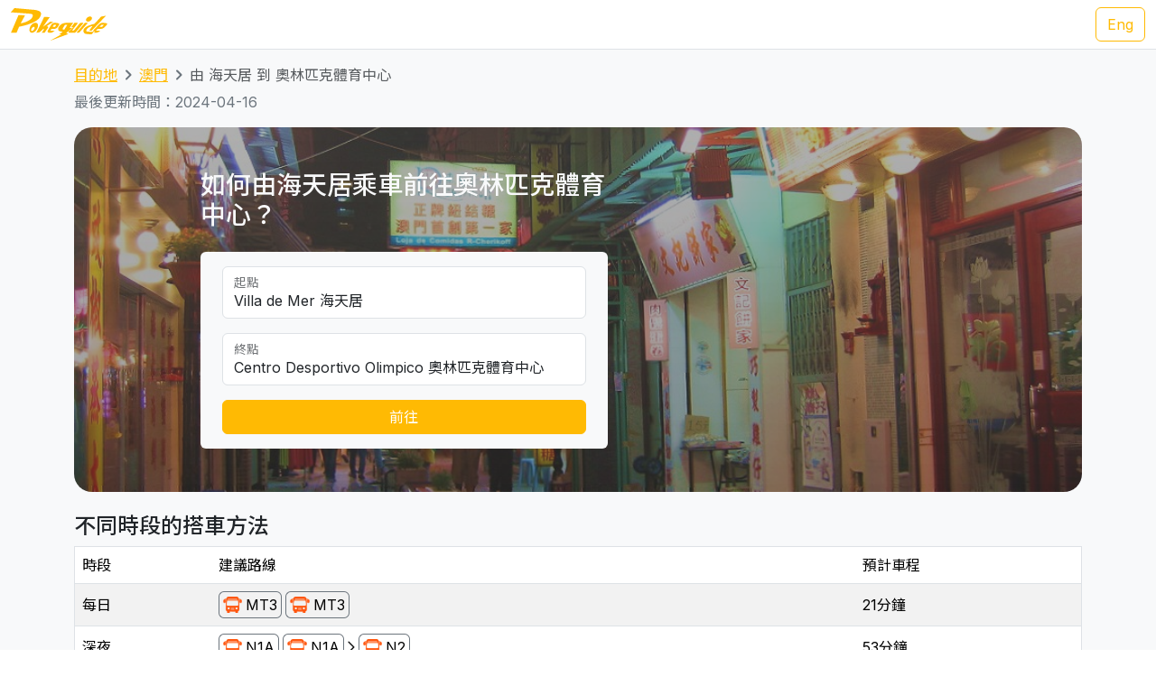

--- FILE ---
content_type: text/html; charset=UTF-8
request_url: https://transport.pokeguide.com/zh/%E6%BE%B3%E9%96%80/navigate/%E6%B5%B7%E5%A4%A9%E5%B1%85/%E6%B0%B9%E4%BB%94%E5%B8%82%E5%8D%80
body_size: 12524
content:
<!doctype html><html lang="zh"><head><meta charset="utf-8"/><meta http-equiv="x-ua-compatible" content="ie=edge"/><meta name="viewport" content="width=device-width,minimum-scale=1,initial-scale=1"/><meta property="description" content="本網站教你如何由海天居乘車前往奧林匹克體育中心，例如正常時段是 MT3 澳巴，深夜是 N1A 澳巴 + N2 澳巴。我們網羅不同地區的主要交通資訊，令你易於安排行程。Pokeguide 最齊全點對點交通搜尋，包括巴士、輕軌和免費接駁巴士等公共交通工具，及使用超簡易方便AR相機導航令你於路面也不會迷路！"/><meta property="og:description" content="本網站教你如何由海天居乘車前往奧林匹克體育中心，例如正常時段是 MT3 澳巴，深夜是 N1A 澳巴 + N2 澳巴。我們網羅不同地區的主要交通資訊，令你易於安排行程。Pokeguide 最齊全點對點交通搜尋，包括巴士、輕軌和免費接駁巴士等公共交通工具，及使用超簡易方便AR相機導航令你於路面也不會迷路！"/><meta property="og:type" content="article"/><meta property="og:url" content="/"/><meta property="og:site_name" content="Pokeguide"/><meta property="og:locale" content="zh"/><meta property="al:ios:url" content="pokeguide://?start_lat=22.21087&amp;start_lng=113.5581&amp;start_place_name=%E6%B5%B7%E5%A4%A9%E5%B1%85&amp;end_lat=22.15171&amp;end_lng=113.552752&amp;end_place_name=%E5%A5%A7%E6%9E%97%E5%8C%B9%E5%85%8B%E9%AB%94%E8%82%B2%E4%B8%AD%E5%BF%83&amp;action=navigate&amp;mode=start_end&amp;city_code=mo"><meta property="al:ios:app_store_id" content="1007055917"><meta property="al:ios:app_name" content="Pokeguide"><meta property="al:android:url" content="pokeguide://?start_lat=22.21087&amp;start_lng=113.5581&amp;start_place_name=%E6%B5%B7%E5%A4%A9%E5%B1%85&amp;end_lat=22.15171&amp;end_lng=113.552752&amp;end_place_name=%E5%A5%A7%E6%9E%97%E5%8C%B9%E5%85%8B%E9%AB%94%E8%82%B2%E4%B8%AD%E5%BF%83&amp;action=navigate&amp;mode=start_end&amp;city_code=mo"><meta property="al:android:package" content="com.pokeguide.pokeguide"><meta property="al:android:app_name" content="Pokeguide"><meta name="keywords" content="澳門, 由 海天居 到 奧林匹克體育中心 交通, 導航, 酒店巴, 酒店接駁巴士, 酒店穿梭巴士, 酒店巴士, 賭場巴, 賭場接駁巴士, 賭場穿梭巴士, 賭場巴士, 免費穿梭巴士, 發財巴, 巴士, 澳巴, 新福利, 輕軌, 金巴, navigation, bus, casino bus, shuttle, shuttle bus, free shuttle bus, light rail, ferry, tcm, transmac, hzmb"/><meta name="og:keywords" content="澳門, 由 海天居 到 奧林匹克體育中心 交通, 導航, 酒店巴, 酒店接駁巴士, 酒店穿梭巴士, 酒店巴士, 賭場巴, 賭場接駁巴士, 賭場穿梭巴士, 賭場巴士, 免費穿梭巴士, 發財巴, 巴士, 澳巴, 新福利, 輕軌, 金巴, navigation, bus, casino bus, shuttle, shuttle bus, free shuttle bus, light rail, ferry, tcm, transmac, hzmb"/><script>(function(w,d,s,l,i){w[l]=w[l]||[];w[l].push({'gtm.start': new Date().getTime(),event:'gtm.js'});var f=d.getElementsByTagName(s)[0], j=d.createElement(s),dl=l!='dataLayer'?'&l='+l:'';j.async=true;j.src='https://www.googletagmanager.com/gtm.js?id='+i+dl;f.parentNode.insertBefore(j,f); })(window,document,'script','dataLayer','GTM-THFR3RJ');</script><link rel="canonical" href="/zh/%E6%BE%B3%E9%96%80/navigate/%E6%B5%B7%E5%A4%A9%E5%B1%85/%E6%B0%B9%E4%BB%94%E5%B8%82%E5%8D%80"><link rel="alternate" href="/en/macau/navigate/villa-de-mer/taipa-city" hreflang="en"><script type="application/ld+json">{"@context":"https://schema.org","@type":"BreadcrumbList","itemListElement":[{"@type":"ListItem","position":1,"name":"目的地","item":"https://transport.pokeguide.com/zh"},{"@type":"ListItem","position":2,"name":"澳門","item":"https://transport.pokeguide.com/zh/%E6%BE%B3%E9%96%80"},{"@type":"ListItem","position":3,"name":"由 海天居 到 奧林匹克體育中心","item":"https://transport.pokeguide.com/zh/%E6%BE%B3%E9%96%80/navigate/%E6%B5%B7%E5%A4%A9%E5%B1%85/%E6%B0%B9%E4%BB%94%E5%B8%82%E5%8D%80"}]}</script><link rel="icon" href="https://transport.pokeguide.com/img/appiconset/app_icon_60.png" sizes="60x60" /><link rel="icon" href="https://transport.pokeguide.com/img/appiconset/app_icon_120.png" sizes="120x120" /><link rel="icon" href="https://transport.pokeguide.com/img/appiconset/app_icon_180.png" sizes="180x180" /><link rel="apple-touch-icon" sizes="180x180" href="https://transport.pokeguide.com/img/appiconset/app_icon_180.png" /><link rel="shortcut icon" href="https://transport.pokeguide.com/favicon.ico" type="image/x-icon" /><link rel="preconnect" href="https://fonts.googleapis.com"><link rel="preconnect" href="https://fonts.gstatic.com" crossorigin><link href="https://fonts.googleapis.com/css2?family=Inter:wght@300;400;500;600;700;800;900&display=swap" rel="stylesheet"><link href="https://fonts.googleapis.com/css2?family=Noto+Sans+HK:wght@100;300;400;500;700;900&display=swap" rel="stylesheet"><meta property="og:title" content="Pokeguide | 由 海天居 到 奧林匹克體育中心 的交通" /><title>Pokeguide | 由 海天居 到 奧林匹克體育中心 的交通</title><link href="/storage/css/bootstrap.min.css" rel="stylesheet"><link rel="stylesheet" href="https://cdn.jsdelivr.net/npm/swiper@11/swiper-bundle.min.css" /><link href="/storage/css/app.css" rel="stylesheet"><style> :root{--pg-fe570e: invert(36%) sepia(93%) saturate(1600%) hue-rotate(353deg) brightness(100%) contrast(101%);}* { --bs-border-radius: 0.375rem !important; }</style><link rel="stylesheet" href="https://unpkg.com/leaflet@1.9.4/dist/leaflet.css" integrity="sha256-p4NxAoJBhIIN+hmNHrzRCf9tD/miZyoHS5obTRR9BMY=" crossorigin=""/><script src="https://unpkg.com/leaflet@1.9.4/dist/leaflet.js" integrity="sha256-20nQCchB9co0qIjJZRGuk2/Z9VM+kNiyxNV1lvTlZBo=" crossorigin=""></script></head><body><noscript><iframe src="https://www.googletagmanager.com/ns.html?id=GTM-THFR3RJ" height="0" width="0" style="display:none;visibility:hidden"></iframe></noscript><header class="navbar navbar-expand-lg navbar-dark sticky-top border-bottom"><nav class="container-xxl flex-wrap flex-lg-nowrap" aria-label="Main navigation"><a class="navbar-brand p-0 me-0 me-lg-2" href="/" aria-label="Pokeguide"><img src="/storage/img/pokeguide_logo.svg" alt="Pokeguide" height="36" width="107" /></a><div class="d-flex"><a href="/en/macau/navigate/villa-de-mer/taipa-city" class="btn btn-outline-warning">Eng</a></div></nav></header><div class="bg-light"><div class="container pb-4"><nav aria-label="breadcrumb" class="pt-3"><ol class="breadcrumb"><li class="breadcrumb-item text-secondary"><a href="/zh">目的地</a></li><li class="breadcrumb-item text-secondary"><a href="/zh/%E6%BE%B3%E9%96%80">澳門</a></li><li class="breadcrumb-item active" aria-current="page">由 海天居 到 奧林匹克體育中心</li></ol></nav><p class="text-secondary">最後更新時間：2024-04-16</p><div class="d-flex flex-column flex-md-row justify-content-center align-items-center mt-2 top-image w-100 px-5 px-md-3 py-5" style="background-image: linear-gradient(360deg, rgba(61, 61, 61, 0.5),rgba(97, 97, 97, 0.5)),url(/storage/img/mo/transport_poi/154.png);"><div class="col-12 col-md-5 col-lg-5 d-flex flex-column rounded-2"><h3 class="text-center text-md-start text-light fw-medium mb-4">如何由海天居乘車前往奧林匹克體育中心？</h3><div class="bg-light w-100 rounded-2 px-4 py-3"><div class="form-floating mb-3"><input type="search" class="form-control" id="startLocation" value="Villa de Mer 海天居" list="pois"><label for="startLocation">起點</label></div><div class="form-floating mb-3"><input type="search" class="form-control" id="endLocation" value="Centro Desportivo Olimpico 奧林匹克體育中心" list="pois"><label for="endLocation">終點</label></div><datalist id="pois"><option value="Hong Kong Zhuhai Macau Bridge 港珠澳大橋澳門口岸" slug="港珠澳大橋澳門口岸"></option><option value="Macau Ferry 港澳碼頭" slug="港澳碼頭"></option><option value="Taipa Ferry 氹仔碼頭" slug="氹仔碼頭"></option><option value="Border Gate 關閘" slug="關閘"></option><option value="Hengqin Port 橫琴口岸" slug="橫琴口岸"></option><option value="Macau International Airport 澳門國際機場" slug="澳門國際機場"></option><option value="Sands Macao Hotel 金沙" slug="金沙"></option><option value="StarWorld Hotel 星際酒店" slug="星際酒店"></option><option value="Wynn Macau 永利澳門" slug="永利澳門"></option><option value="Hotel Lisboa 葡京酒店" slug="葡京酒店"></option><option value="MGM Macau 澳門美高梅" slug="澳門美高梅"></option><option value="Grand Lisboa Hotel 新葡京酒店" slug="新葡京酒店"></option><option value="Ponte 16 十六浦索菲特酒店" slug="十六浦索菲特酒店"></option><option value="Nuwa 頤居" slug="頤居"></option><option value="Grand Hyatt 君悅酒店" slug="君悅酒店"></option><option value="City of Dreams 新濠天地" slug="新濠天地"></option><option value="Wynn Palace 永利皇宮" slug="永利皇宮"></option><option value="The Countdown 迎尚酒店" slug="迎尚酒店"></option><option value="MGM Cotai 美獅美高梅" slug="美獅美高梅"></option><option value="Grand Lisboa Palace 上葡京" slug="上葡京"></option><option value="Londoner (formerly Sands Cotai Central) 倫敦人(前金沙城中心)" slug="倫敦人前金沙城中心"></option><option value="Venetian 威尼斯人" slug="威尼斯人"></option><option value="Galaxy 澳門銀河" slug="澳門銀河"></option><option value="Lisboeta Macau 澳門葡京人" slug="澳門葡京人"></option><option value="JW Marriott Hotel Macau JW萬豪酒店" slug="jw"></option><option value="Parisian 巴黎人" slug="巴黎人"></option><option value="teamLab SuperNature (Cotai Expo) teamLab超自然空間(金光會展展覽館)" slug="teamlab"></option><option value="Broadway 百老滙酒店" slug="百老滙酒店"></option><option value="Studio City 新濠影滙" slug="新濠影滙"></option><option value="Grand Coloane Resort 鷺環海天渡假酒店" slug="鷺環海天渡假酒店"></option><option value="Macau Fisherman&#039;s Wharf 漁人碼頭" slug="漁人碼頭"></option><option value="Macao Grand Prix Museum 澳門大賽車博物館" slug="澳門大賽車博物館"></option><option value="The Guia Hill 東望洋山山頂" slug="東望洋山山頂"></option><option value="Mount Fortress 大炮台" slug="大炮台"></option><option value="Ruins of St. Paul&#039;s 大三巴牌坊" slug="大三巴牌坊"></option><option value="Travessa da Paixão 戀愛巷" slug="戀愛巷"></option><option value="St. Augustine&#039;s Church 玫瑰堂" slug="玫瑰聖母堂"></option><option value="Lou Kau Mansion 盧家大屋" slug="盧家大屋"></option><option value="Cathedral 大堂(主教座堂)" slug="大堂主教座堂"></option><option value="Macau Old District 十月初五街舊城區" slug="十月初五街舊城區"></option><option value="Senado Square 議事亭前地" slug="議事亭前地"></option><option value="St. Joseph&#039;s Seminary and Church 聖若瑟修院大樓及聖堂" slug="聖若瑟修院大樓及聖堂"></option><option value="St. Lawrence&#039;s Church 聖老楞佐教堂" slug="聖老楞佐教堂"></option><option value="Macau Tower 澳門旅遊塔" slug="澳門旅遊塔"></option><option value="A-Ma Temple 媽祖廟" slug="媽祖廟"></option><option value="Meia Laranja 半邊橙" slug="半邊橙"></option><option value="R. do Cunha 官也街" slug="官也街"></option><option value="Old Taipa Village 氹仔舊城區" slug="氹仔舊城區"></option><option value="University of Macau 澳門大學" slug="澳門大學"></option><option value="Macao Giant Panda Pavilion 澳門大熊貓館" slug="澳門大熊貓館"></option><option value="Tin Hau Palace 天后宮" slug="天后宮"></option><option value="A-Ma Cultural Village 媽祖文化村" slug="媽祖文化村"></option><option value="Aldela Cultural De A MA 石牌坊" slug="石牌坊"></option><option value="Hac Sá Beach Park 黑沙沙灘" slug="黑沙沙灘"></option><option value="Casino Oceanus 海立方" slug="海立方"></option><option value="Legend Palace 勵宮酒店" slug="勵宮酒店"></option><option value="Hotel Golden Dragon 金龍酒店" slug="金龍酒店"></option><option value="Casa Real Hotel 皇家金堡酒店" slug="皇家金堡酒店"></option><option value="Rocks Hotel 萊斯酒店" slug="萊斯酒店"></option><option value="Harbourview Hotel 勵庭海景酒店" slug="勵庭海景酒店"></option><option value="Hotel Royal 皇都酒店" slug="皇都酒店"></option><option value="Metro Park Macau 澳門維景酒店" slug="澳門維景酒店"></option><option value="L’Arc Macau 澳門凱旋門酒店" slug="澳門凱旋門酒店"></option><option value="Grand Emperor Hotel 英皇娛樂酒店" slug="英皇娛樂酒店"></option><option value="Emperor Palace 英皇宮殿" slug="英皇宮殿"></option><option value="Altira 新濠鋒" slug="新濠鋒"></option><option value="Inn Hotel Macau 盛世酒店" slug="盛世酒店"></option><option value="Grandview Hotel Macau 澳門君怡酒店" slug="澳門君怡酒店"></option><option value="Grand Dragon Hotel 駿龍酒店" slug="駿龍酒店"></option><option value="Communications Museum 通訊博物館" slug="通訊博物館"></option><option value="The Flora Garden Gate 二龍喉公園" slug="二龍喉公園"></option><option value="Lin Zexu Memorial Museum of Macao 澳門林則徐紀念館" slug="澳門林則徐紀念館"></option><option value="Lotus Square 金蓮花廣場" slug="金蓮花廣場"></option><option value="Dr. Sun Yat-Sen Memorial House in Macau 澳門國父紀念館" slug="澳門國父紀念館"></option><option value="Macao Cultural Centre 文化中心" slug="文化中心"></option><option value="Macao Museum of Art 澳門藝術博物館" slug="澳門藝術博物館"></option><option value="Macao Science Center 澳門科學館" slug="澳門科學館"></option><option value="Fire Services Museum 消防博物館" slug="消防博物館"></option><option value="Macao Museum 澳門博物館" slug="澳門博物館"></option><option value="Na Tcha Temple 哪吒廟" slug="哪吒廟"></option><option value="Cinematheque‧Passion 戀愛・電影館" slug="戀愛・電影館"></option><option value="Camões Square 白鴿巢前地" slug="白鴿巢前地"></option><option value="Pátio de Chôn Sau 俊秀圍／俊秀里" slug="俊秀圍／俊秀里"></option><option value="Rua dos Ervanários and Rua de Nossa Senhora do Amparo 關前正街及關前後街" slug="關前正街及關前後街"></option><option value="Museum of the Holy House of Mercy 仁慈堂博物館" slug="仁慈堂博物館"></option><option value="FIT Building 財富中心" slug="財富中心"></option><option value="IAM Building 現市政署大樓" slug="現市政署大樓"></option><option value="Hong Kung Temple 康公廟前地" slug="康公廟前地"></option><option value="Avenida Comercial de Macau 澳門商業大馬路" slug="澳門商業大馬路"></option><option value="New Yaohan 新八佰伴" slug="新八佰伴"></option><option value="Sir Robert Ho Tung Library 何東圖書館大樓" slug="何東圖書館大樓"></option><option value="Anim&#039;Arte NAM VAN 南灣•雅文湖畔" slug="南灣•雅文湖畔"></option><option value="Mandarin&#039;s House 鄭家大屋" slug="鄭家大屋"></option><option value="Lilau Square 亞婆井前地" slug="亞婆井前地"></option><option value="Maritime Museum 海事博物館" slug="海事博物館"></option><option value="Museum of Taipa and Coloane History 路氹歷史館" slug="路氹歷史館"></option><option value="Vila da Taipa Historical Center Archway 氹仔牌坊" slug="氹仔牌坊"></option><option value="Centro Desportivo Olimpico 奧林匹克體育中心" slug="氹仔市區"></option><option value="Natural and Agrarian Museum 土地暨自然博物館" slug="土地暨自然博物館"></option><option value="Coloane Police Training Camp 路環警察訓練營" slug="路環警察訓練營"></option><option value="Villa de Mer 海天居" slug="海天居"></option><option value="The Residencia Macau 君悅灣" slug="君悅灣"></option><option value="La Baie du Noble 海名居" slug="海名居"></option><option value="Edifício Polytec Garden 保利達花園" slug="保利達花園"></option><option value="La Marina 海上居" slug="海上居"></option><option value="Edifício Jardim Kong Fok Cheong 廣福祥花園" slug="廣福祥花園"></option><option value="The Bayview 御景灣" slug="御景灣"></option><option value="Nam Wa Building 南華新邨" slug="南華新邨"></option><option value="Kwong Wa Building 廣華新邨" slug="廣華新邨"></option><option value="Edifício Jardim Kong Fok On 廣福安花園" slug="廣福安花園"></option><option value="Edifício Kam Hoi San 金海山花園" slug="金海山花園"></option><option value="Tong Wa Building 東華新邨" slug="東華新邨"></option><option value="Edifício Jardim Hoi Pan 海濱花園" slug="海濱花園"></option><option value="Edifício U Wa 裕華大廈" slug="裕華大廈"></option><option value="Edifício Kin Wa 建華大廈" slug="建華大廈"></option><option value="Bairro Social de Mong-Há 望廈新邨" slug="望廈新邨"></option><option value="Edifício Hong Tai (Bairro Iao Hon) 康泰樓(祐漢新邨)" slug="康泰樓祐漢新邨"></option><option value="Edifício Jardim Cidade 新城市花園" slug="新城市花園"></option><option value="Lake View Mansion 湖景豪庭" slug="湖景豪庭"></option><option value="Fong Son San Chun 豐順新邨" slug="豐順新邨"></option><option value="Nove City 濠庭都會" slug="濠庭都會"></option><option value="Greenville Apartment 茵景園" slug="茵景園"></option><option value="Edifício Nova Taipa Garden 濠景花園" slug="濠景花園"></option><option value="Taipa Houses 龍環葡韻" slug="龍環葡韻"></option><option value="Edifício Jardim de Va Pou 華寶花園" slug="華寶花園"></option><option value="Plaza Oceano 海洋廣場" slug="海洋廣場"></option><option value="Azalea Court (Jardins do Oceano) 紫鵑苑(海洋花園)" slug="紫鵑苑海洋花園"></option><option value="Windsor Arch 星河灣名門世家" slug="星河灣名門世家"></option><option value="Edifício Lok Kuan 樂群樓" slug="樂群樓"></option><option value="Inner Harbour Ferry Terminal 內港客運碼頭" slug="內港客運碼頭"></option></datalist><button id="navigate-button" class="btn btn-warning w-100" onclick="navigateBetweenPois()">前往</button></div></div><div id="navigate-map" class="col-11 col-md-5 col-lg-4 ms-md-4 mt-5 mt-md-0" style="aspect-ratio: 1; border-radius: 24px"></div></div><h4 class="mt-4">不同時段的搭車方法</h4><table class="table mb-0 table-striped border"><thead><tr><td>時段</td><td>建議路線</td><td>預計車程</td></tr></thead><tr><td class="align-middle">每日</td><td class="tooltip-container align-middle"><span class="align-items-stretch d-inline-block" style="font-size: 0"><span class="d-inline-block border-start border-top border-bottom border-secondary rounded-start ps-1" style="height: 30px; font-size: 16px; line-height: 28px"><span tabindex="0" data-bs-toggle="tooltip" data-bs-placement="top" title="澳巴"><img src="/img/transport_type/icon_bus_mo.png" height="18" style="margin-bottom: 0.25rem; filter: var(--pg-fe570e);" alt="澳巴"></span></span><span class="d-inline-block border-end border-top border-bottom border-secondary rounded-end px-1" style="height: 30px; font-size: 16px; line-height: 28px">MT3</span><span class="d-inline-block border-start border-top border-bottom border-secondary rounded-start ps-1 ms-1" style="height: 30px; font-size: 16px; line-height: 28px"><span tabindex="0" data-bs-toggle="tooltip" data-bs-placement="top" title="澳巴"><img src="/img/transport_type/icon_bus_mo.png" height="18" style="margin-bottom: 0.25rem; filter: var(--pg-fe570e);" alt="澳巴"></span></span><span class="d-inline-block border-end border-top border-bottom border-secondary rounded-end px-1" style="height: 30px; font-size: 16px; line-height: 28px">MT3</span></span></td><td class="align-middle">21分鐘</td></tr><tr><td class="align-middle">深夜</td><td class="tooltip-container align-middle"><span class="align-items-stretch d-inline-block" style="font-size: 0"><span class="d-inline-block border-start border-top border-bottom border-secondary rounded-start ps-1" style="height: 30px; font-size: 16px; line-height: 28px"><span tabindex="0" data-bs-toggle="tooltip" data-bs-placement="top" title="澳巴"><img src="/img/transport_type/icon_bus_mo.png" height="18" style="margin-bottom: 0.25rem; filter: var(--pg-fe570e);" alt="澳巴"></span></span><span class="d-inline-block border-end border-top border-bottom border-secondary rounded-end px-1" style="height: 30px; font-size: 16px; line-height: 28px">N1A</span><span class="d-inline-block border-start border-top border-bottom border-secondary rounded-start ps-1 ms-1" style="height: 30px; font-size: 16px; line-height: 28px"><span tabindex="0" data-bs-toggle="tooltip" data-bs-placement="top" title="澳巴"><img src="/img/transport_type/icon_bus_mo.png" height="18" style="margin-bottom: 0.25rem; filter: var(--pg-fe570e);" alt="澳巴"></span></span><span class="d-inline-block border-end border-top border-bottom border-secondary rounded-end px-1" style="height: 30px; font-size: 16px; line-height: 28px">N1A</span><span class="d-inline-block" style="height: 30px; font-size: 16px; line-height: 28px"><img src="/img/icon_arrow.png" alt="，然後轉乘" width="16" height="16" class="mb-1"></span><span class="d-inline-block border-start border-top border-bottom border-secondary rounded-start ps-1" style="height: 30px; font-size: 16px; line-height: 28px"><span tabindex="0" data-bs-toggle="tooltip" data-bs-placement="top" title="澳巴"><img src="/img/transport_type/icon_bus_mo.png" height="18" style="margin-bottom: 0.25rem; filter: var(--pg-fe570e);" alt="澳巴"></span></span><span class="d-inline-block border-end border-top border-bottom border-secondary rounded-end px-1" style="height: 30px; font-size: 16px; line-height: 28px">N2</span></span></td><td class="align-middle">53分鐘</td></tr></table><h4 class="mt-3">澳門巴士和其他交通服務</h4><div id="operator-swiper" class="swiper d-flex flex-row align-items-center"><div id="operator-swiper-button-prev" class="swiper-button-prev"></div><div id="card-container" class="swiper-wrapper flex-fill w-100"><a class="swiper-slide d-flex flex-column align-items-center card text-reset text-decoration-none" href="https://zh.wikipedia.org/wiki/%E9%85%92%E5%BA%97%E5%8F%8A%E5%A8%9B%E6%A8%82%E5%A0%B4%E5%AE%A2%E9%81%8B%E5%B0%88%E8%BB%8A "><img src="/storage/img/mo/transport_operator/2.png?w=256" class="card-img-top flex-fill card-image" alt=""><div class="card-body flex-fill w-100 d-flex flex-column align-items-center"><h5 class="card-title text-center">酒店及娛樂場接載巴士</h5><p class="card-text">酒店及娛樂場接載巴士，俗稱發財巴、發財車，是賭場提供的接載巴士。Pokeguide 是澳門唯一的交通導航app會在點對點交通搜尋時考慮接載巴士，讓遊客及市民有更好的交通工具建議。</p></div></a><a class="swiper-slide d-flex flex-column align-items-center card text-reset text-decoration-none" href="https://www.mlm.com.mo/tc/index.html"><img src="/storage/img/mo/transport_operator/3.png?w=256" class="card-img-top flex-fill card-image" alt=""><div class="card-body flex-fill w-100 d-flex flex-column align-items-center"><h5 class="card-title text-center">澳門輕軌</h5><p class="card-text">澳門輕軌 是澳門的都市軌道運輸系統。澳門輕軌系統現階段正在營運的只有往來媽閣站至氹仔碼頭站的氹仔線，全長12.5公里，共12個車站；主線工程於2012年2月21日動工，然而由於受氹仔輕軌機廠工程嚴重延誤影響，氹仔段最終延至2019年12月10日正式通車，造價為101億至102億澳門元。</p></div></a><a class="swiper-slide d-flex flex-column align-items-center card text-reset text-decoration-none" href="http://www.tcm.com.mo/web/"><img src="/storage/img/mo/transport_operator/4.png?w=256" class="card-img-top flex-fill card-image" alt=""><div class="card-body flex-fill w-100 d-flex flex-column align-items-center"><h5 class="card-title text-center">澳巴</h5><p class="card-text">澳門公共汽車股份有限公司，改組前名稱為澳門公共汽車有限公司。簡稱澳巴、南光澳巴、（葡文簡稱TCM）。澳門特別行政區最大的巴士公司，母公司為南光（集團）有限公司。澳巴目前經營澳門最多公共巴士路線，擁有全澳最大巴士車隊，每日服務乘客31萬人次，是澳門最大的巴士公司。</p></div></a><a class="swiper-slide d-flex flex-column align-items-center card text-reset text-decoration-none" href="https://www.transmac.com.mo/"><img src="/storage/img/mo/transport_operator/6.png?w=256" class="card-img-top flex-fill card-image" alt=""><div class="card-body flex-fill w-100 d-flex flex-column align-items-center"><h5 class="card-title text-center">新福利</h5><p class="card-text">澳門新福利公共汽車有限公司（簡稱：新福利、Transmac），是澳門特別行政區專營巴士公司，曾是澳門擁有巴士總數較多及規模較大的巴士公司，但自2011年8月1日起澳門巴士專營權變動，新福利只獲得兩個標段，營運路線大量減少，巴士數量也沒有後來合併後的澳巴多，因此成為澳門規模最小的巴士公司。</p></div></a><a class="swiper-slide d-flex flex-column align-items-center card text-reset text-decoration-none" href="https://www.macaotourism.gov.mo/zh-hant/shows-and-entertainment/family-fun/cable-car"><img src="/storage/img/mo/transport_operator/1.png?w=256" class="card-img-top flex-fill card-image" alt=""><div class="card-body flex-fill w-100 d-flex flex-column align-items-center"><h5 class="card-title text-center">纜車</h5><p class="card-text">松山纜車 是澳門第一個索道，它連接於東望洋山山頸的松山市政公園及東望洋山山腳的二龍喉公園近入口處，於1997年落成啟用。松山纜車是全球最短的高架索道，僅需80秒就可以完成單程的路途；纜車營運時間為08:00-18:00，每周一為例行維護保養日，全天停止營運。另外，當氣象局懸掛熱帶氣旋號誌時也停止營運。</p></div></a></div><div id="operator-swiper-button-next" class="swiper-button-next"></div></div><div class="app-promotion-section d-flex flex-wrap px-3 px-md-5 rounded-5 pb-4 pb-md-0 pe-lg-0"><div class="app-promotion-description col-lg-6 col-md-7 col-12 d-flex flex-column justify-content-center align-items-start align-items-md-start align-items-center text-md-start text-center pt-3"><h2 class="fw-bold">澳門最佳導航應用程式</h2><p>直接用 <a href="https://www.pokeguide.com/download">Pokeguide app</a> 查如何去目的地，毋需再記以上的答案，便可以找到最齊全的點對點交通搜尋，更有AI實時到站時間。</p><button type="button" class="btn btn-dark download-app-button fw-bold" data-bs-toggle="modal" data-bs-target="#promotionModal" onclick="redirect()"> 下載應用程式 <img src="/storage/img/apple_icon.svg" width="20" height="20" alt="apple icon"><img src="/storage/img/android_icon.svg" width="20" height="20" alt="android icon"></button></div><div class="col-lg-6 col-md-5 text-center position-relative overflow-hidden d-none d-md-inline app-promotion-image-container"><img src="/storage/img/promotion1.png" class="mx-auto position-relative app-promotion-image-front" alt="app demo image"><img src="/storage/img/promotion2.png" class="d-none d-lg-inline mx-auto position-relative app-promotion-image-behind" alt="app demo image 2"></div><div class="col-12 d-sm-inline d-md-none text-center"><img src="/storage/img/promotion1.png" class="app-promotion-image" alt="app demo image"></div></div></div></div><section id="redirect-app-section" class="d-block d-md-none bg-white position-fixed bottom-0 start-0 w-100 shadow-lg border-top-0 pt-2 px-2"><div class="d-flex flex-row align-items-center w-100"><button type="button" class="btn-close" aria-label="Close" onclick="document.getElementById('redirect-app-section').remove()"></button><img src="/img/app-icon.png" alt="Pokeguide Logo" class="mx-2 app-logo"><div class="d-flex flex-column flex-fill"><p class="contact-info-col flex-fill mb-0">Pokeguide - 亞洲最強交通轉乘app，考慮巴士到站時間，如何前往目的地</p><div class="d-flex flex-row align-items-center app-review-container"><img src="/img/star_fill.svg" width="16" height="16" alt="Star" /><img src="/img/star_fill.svg" width="16" height="16" alt="Star" /><img src="/img/star_fill.svg" width="16" height="16" alt="Star" /><img src="/img/star_fill.svg" width="16" height="16" alt="Star" /><img src="/img/star_half_fill.svg" width="16" height="16" alt="Half-filled star" /><p class="contact-info-col mb-0 user-metrics"> - 500K+ 用戶</p></div></div><button onclick="redirect()" type="button" class="btn btn-warning download-app-button">前往</button></div></section><footer><div class="container-fluid footer-row pb-md-5 px-5 pt-5"><div class="d-flex flex-column flex-lg-row align-items-center align-items-md-stretch align-items-lg-start"><div class="d-flex flex-column align-items-center flex-md-row align-items-md-start col-lg-8"><div class="contact-us-col mb-1 col-md-7 col-lg-6 d-flex flex-column align-items-center align-items-md-start"><img src="/storage/img/pokeguide_logo.svg" alt="Pokeguide" height="72" width="214" /><p class="pe-3 pt-2 text-center text-md-start"><u>Pokeguide</u> 最齊全點對點交通搜尋，包括巴士、地鐵、小巴、渡輪和免費接駁巴士等公共交通工具，並提供AI實時到站時間。<u>Pokeguide</u> 會推介最快地鐵車廂車門位置，及使用超簡易方便AR相機導航令你於路面也不會迷路！</p></div><div class="contact-info-col mb-3 col-md-5 col-lg-6 d-flex flex-column align-items-center align-items-md-start"><h4>聯絡我們</h4><p class="text-center text-md-start"> Email: <a href="/cdn-cgi/l/email-protection#e898899a9c868d9aa89887838d8f9d818c8dc68b8785"><span class="__cf_email__" data-cfemail="41312033352f243301312e2a2426342825246f222e2c">[email&#160;protected]</span></a><br> Facebook: <a rel="noopener noreferrer" href="https://fb.me/PokeguideHK" target="_blank">https://fb.me/PokeguideHK</a><br> Tel: <a href="tel:85236860380">+852-3686 0380</a></p></div></div><div class="d-flex flex-column flex-md-row col-lg-4"><div class="mb-3 col-md-6 d-flex flex-column align-items-center align-items-md-start app-store-col"><h4>下載app</h4><a rel="noopener noreferrer" target="_blank" class="btn btn-outline-secondary" href="https://play.google.com/store/apps/details?id=com.pokeguide.pokeguide&amp;hl=zh-TW"><img src="/storage/img/android_icon.svg" width="20" height="20" alt="android icon"> Android </a><a rel="noopener noreferrer" target="_blank" class="btn btn-outline-secondary mt-2" href="https://itunes.apple.com/hk/app/pokeguide-your-transit-guru/id1007055917?l=zh&amp;mt=8"><img src="/storage/img/apple_icon.svg" width="20" height="20" alt="apple icon"> iOS </a></div><div class="mb-3 col-md-6 d-flex flex-column align-items-center align-items-md-start social-media-col"><h4>社交媒體</h4><a rel="noopener noreferrer" target="_blank" class="btn btn-outline-secondary" href="https://www.instagram.com/pokeguidehk/?hl=zh-hk"><img src="/img/instagram.svg" width="20" height="20" alt="android icon"> Instagram </a><a rel="noopener noreferrer" target="_blank" class="btn btn-outline-secondary mt-2" href="https://www.facebook.com/PokeguideHK"><img src="/img/facebook.svg" width="20" height="20" alt="android icon"> Facebook </a></div></div></div></div><div class="d-flex flex-column align-items-center justify-content-center flex-md-row justify-content-between px-5 py-3"><p class="copyright-text">© 2026 Pokeguide - 版權所有</p><a href="https://pokeguide.com/privacy/?language=zh" class="mt-2 mt-md-0 privacy-text"><p class="p-0 m-0">私隱政策及條款</p></a></div></footer><script data-cfasync="false" src="/cdn-cgi/scripts/5c5dd728/cloudflare-static/email-decode.min.js"></script><script src="/storage/js/bootstrap.bundle.min.js"></script><script src="/storage/js/app.js"></script><script src="https://cdn.jsdelivr.net/npm/swiper@11/swiper-bundle.min.js"></script><script>!function(){var n={},e=!1;!function(e){for(var o=0,t=(e=(e||"").split(/[\&\?]/g)).length;o<t;o++)if(e[o]){var i=e[o].split("=");n[i[0]]=void 0!==n[i[0]]?[i[1]||""].concat(n[i[0]]):i[1]||""}}(window.location.search),window.document.addEventListener("visibilitychange",(function(n){e="hidden"===window.document.visibilityState||"unloaded"===window.document.visibilityState})),window.addEventListener("blur",(function(n){e=!0}));var o={queryString:n,redirect:function(n){var o=!(!n.iosApp&&!n.iosAppStore),t=/iP(hone|ad|od)/.test(navigator.userAgent),i=!!n.android,a=/Android/.test(navigator.userAgent);if(!o||!t&&a){if(i&&/Android/.test(navigator.userAgent)){var c=n.android,d="intent://"+c.host+"#Intent;scheme="+encodeURIComponent(c.scheme)+";package="+encodeURIComponent(c.package)+";"+(c.action?"action="+encodeURIComponent(c.action)+";":"")+(c.category?"category="+encodeURIComponent(c.category)+";":"")+(c.component?"component="+encodeURIComponent(c.component)+";":"")+(c.fallback?"S.browser_fallback_url="+encodeURIComponent(c.fallback)+";":"")+"end",r=document.createElement("a");document.body.appendChild(r),r.href=d,r.click?r.click():window.location=d}}else{var p=[];n.iosApp&&p.push(n.iosApp),n.iosAppStore&&p.push(n.iosAppStore),function(n){e=!1;var o=0,t=new Date;window.location=n[o++];var i=function(){n.length>o&&setTimeout((function(){e||new Date-t>3e3||(t=new Date,window.location=n[o++],i())}),10)};i()}(p)}}};window.AppRedirect=o}();
1</script><script type="text/javascript"> function redirect(){setTimeout((() => AppRedirect.redirect(JSON.parse(atob(`[base64]/[base64]/aWQ9Y29tLnBva2VndWlkZS5wb2tlZ3VpZGUmaGw9emgtVFcifSwiYXBwTmFtZSI6IlBva2VndWlkZSJ9`)))),500); }</script><script type="text/javascript"> document.querySelectorAll('.tooltip-container').forEach(function (e){new bootstrap.Tooltip(e, {selector: '[data-bs-toggle="tooltip"]'}); }); /* navigate stuff */ function navigateBetweenPois(){let startLocationName = document.getElementById('startLocation')?.value; let endLocationName = document.getElementById('endLocation')?.value; let allPoiChildren = document.getElementById('pois')?.children; let startSlug =""; let endSlug =""; for (const poi of allPoiChildren){if (poi.attributes.value.value === startLocationName){startSlug = poi.attributes.slug.value; }if (poi.attributes.value.value === endLocationName){endSlug = poi.attributes.slug.value; }}if (startSlug ==="" || endSlug ===""){alert("找不到地點"); return; }window.location.href = `/zh/%E6%BE%B3%E9%96%80/navigate/${startSlug}/${endSlug}`; }/* map stuff */ document.addEventListener('DOMContentLoaded', function (){const latlngs = [ [22.21087,113.5581], [22.15171,113.552752], ]; var map = L.map('navigate-map',{zoomControl: false, dragging: false, boxZoom: false, doubleClickZoom: false, scrollWheelZoom: false, touchZoom: false, tap: false, keyboard: false, }); map.fitBounds(latlngs,{padding: [28, 28] }); /* marker icon */ let markerIcon = L.icon({ iconUrl: `/img/map_marker.png`, iconSize: [36, 36], iconAnchor: [18, 36], }); /* markers */ latlngs.forEach((latlng) => L.marker(latlng,{icon: markerIcon, interactive: false, }).addTo(map)); /* polyline */ L.polyline(latlngs,{color: '#ffffff', weight: 8, interactive: false, }).addTo(map); L.polyline(latlngs,{color: '#ffba03', weight: 6, interactive: false, }).addTo(map); /* tile layer */ L.tileLayer('https://c.basemaps.cartocdn.com/rastertiles/voyager/{z}/{x}/{y}.png',{maxZoom: 19, attribution: '&copy; <a href="http://www.openstreetmap.org/copyright">OpenStreetMap</a>' }).addTo(map); map.attributionControl.setPrefix('Pokeguide | Leaflet'); }); </script><script type="text/javascript"> document.addEventListener('DOMContentLoaded', function (){new Swiper('#operator-swiper',{initialSlide: 0, slidesPerView: 1.0, spaceBetween: 6, breakpoints: { 240: { slidesPerView: 1.2, spaceBetween: 8 }, 300: { slidesPerView: 1.4, spaceBetween: 8 }, 360: { slidesPerView: 1.6, spaceBetween: 8 }, 432: { slidesPerView: 1.8, spaceBetween: 8 }, 576: { slidesPerView: 2, spaceBetween: 10 }, 768: { slidesPerView: 3, spaceBetween: 12 }, 992: { slidesPerView: 4, spaceBetween: 16 }, 1200: { slidesPerView: 5, spaceBetween: 20 }, }, mousewheel: { forceToAxis: true }, navigation: { nextEl: '#operator-swiper-button-next', prevEl: '#operator-swiper-button-prev', }, }); });</script><script defer src="https://static.cloudflareinsights.com/beacon.min.js/vcd15cbe7772f49c399c6a5babf22c1241717689176015" integrity="sha512-ZpsOmlRQV6y907TI0dKBHq9Md29nnaEIPlkf84rnaERnq6zvWvPUqr2ft8M1aS28oN72PdrCzSjY4U6VaAw1EQ==" data-cf-beacon='{"version":"2024.11.0","token":"a458937c758b4335b4bd8f5eb7636a0c","r":1,"server_timing":{"name":{"cfCacheStatus":true,"cfEdge":true,"cfExtPri":true,"cfL4":true,"cfOrigin":true,"cfSpeedBrain":true},"location_startswith":null}}' crossorigin="anonymous"></script>
</body></html>

--- FILE ---
content_type: image/svg+xml
request_url: https://transport.pokeguide.com/img/star_fill.svg
body_size: -58
content:
<svg xmlns="http://www.w3.org/2000/svg" height="48" width="48">
    <path
        fill="#ffb307"
        d="m24 36.55-9.3 5.6q-.4.25-.85.225-.45-.025-.8-.275-.35-.25-.525-.65-.175-.4-.075-.9l2.45-10.6-8.2-7.15q-.4-.35-.475-.775-.075-.425.025-.825.1-.4.45-.675t.85-.325l10.85-.95 4.2-10q.2-.45.6-.675.4-.225.8-.225t.8.225q.4.225.6.675l4.2 10 10.85.95q.5.05.85.325t.45.675q.1.4.025.825-.075.425-.475.775l-8.2 7.15 2.45 10.6q.1.5-.075.9t-.525.65q-.35.25-.8.275-.45.025-.85-.225Z"/>
</svg>
